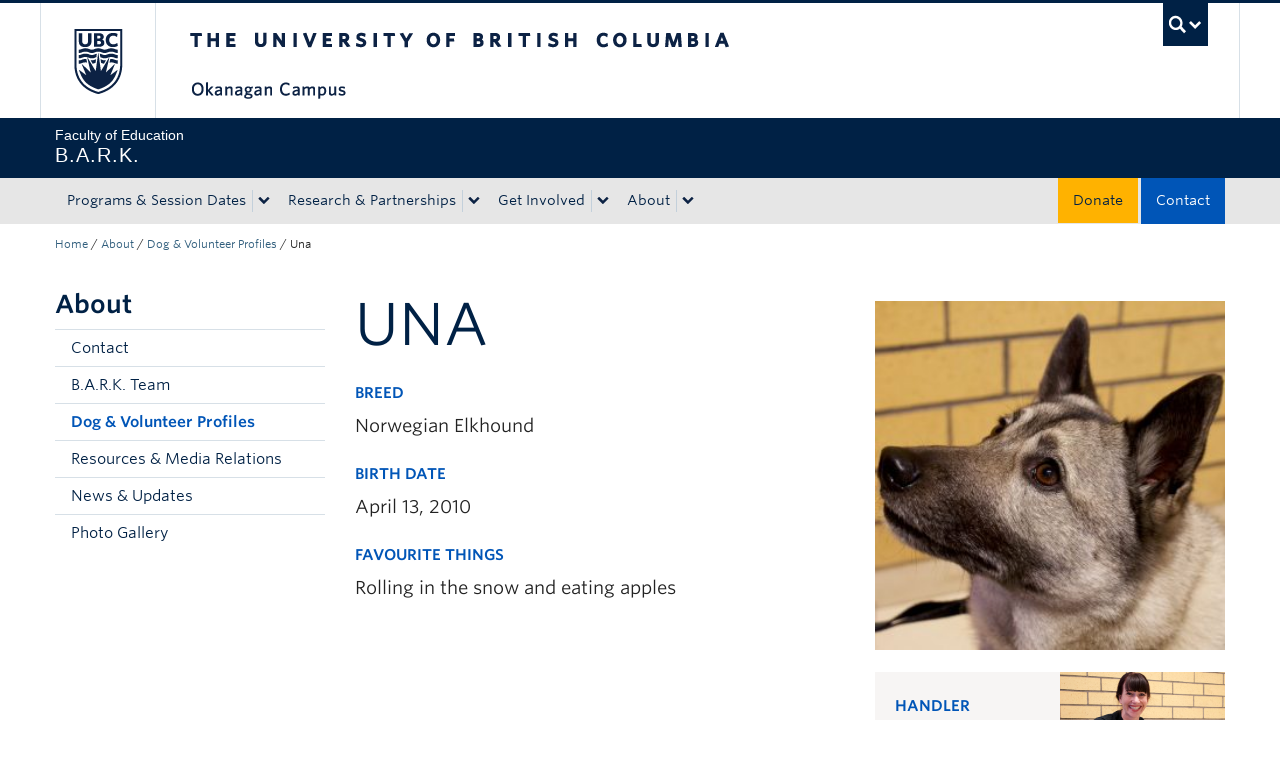

--- FILE ---
content_type: text/html; charset=UTF-8
request_url: https://bark.ok.ubc.ca/about/dog-volunteer-profiles/una/
body_size: 8573
content:
<!DOCTYPE html>
<!--[if IEMobile 7]><html class="iem7 oldie" lang="en-US"><![endif]-->
<!--[if (IE 7)&!(IEMobile)]><html class="ie7 oldie" lang="en-US"><![endif]-->
<!--[if (IE 8)&!(IEMobile)]><html class="ie8 oldie" lang="en-US"><![endif]-->
<!--[if (IE 9)&!(IEMobile)]><html class="ie9" lang="en-US"><![endif]-->
<!--[[if (gt IE 9)|(gt IEMobile 7)]><!--><html lang="en-US"><!--<![endif]-->
<head>
<meta http-equiv="Content-Type" content="text/html; charset=UTF-8" />
<title>Una</title>

<meta http-equiv="X-UA-Compatible" content="IE=edge,chrome=1" />
<meta name="viewport" content="width=device-width" /> <!-- needed for responsive -->
<link rel="dns-prefetch" href="//cdn.ubc.ca/" />

        <!-- Stylesheets -->
        <link href="//cdn.ubc.ca/clf/7.0.4/css/ubc-clf-full-bw.min.css" rel="stylesheet">
	


<link rel="pingback" href="https://bark.ok.ubc.ca/xmlrpc.php" />

<meta name='robots' content='max-image-preview:large' />

		<!-- Meta Tag Manager -->
		<meta name="google-site-verification" content="MQ8KMpxE1suYfpi-Nmycc1MxhTgJ51xtATKbh15sRk4" />
		<!-- / Meta Tag Manager -->
<meta name="template" content="UBC CLF Basic 1.0.6" />
<link rel='dns-prefetch' href='//cdn.ubc.ca' />
<link rel="alternate" type="application/rss+xml" title="B.A.R.K. &raquo; Feed" href="https://bark.ok.ubc.ca/feed/" />
<link rel="alternate" type="application/rss+xml" title="B.A.R.K. &raquo; Comments Feed" href="https://bark.ok.ubc.ca/comments/feed/" />
<link rel="alternate" title="oEmbed (JSON)" type="application/json+oembed" href="https://bark.ok.ubc.ca/wp-json/oembed/1.0/embed?url=https%3A%2F%2Fbark.ok.ubc.ca%2Fabout%2Fdog-volunteer-profiles%2Funa%2F" />
<link rel="alternate" title="oEmbed (XML)" type="text/xml+oembed" href="https://bark.ok.ubc.ca/wp-json/oembed/1.0/embed?url=https%3A%2F%2Fbark.ok.ubc.ca%2Fabout%2Fdog-volunteer-profiles%2Funa%2F&#038;format=xml" />
<style id='wp-img-auto-sizes-contain-inline-css' type='text/css'>
img:is([sizes=auto i],[sizes^="auto," i]){contain-intrinsic-size:3000px 1500px}
/*# sourceURL=wp-img-auto-sizes-contain-inline-css */
</style>
<link rel='stylesheet' id='ubco_datatable_css_1_13_6-css' href='https://bark.ok.ubc.ca/wp-content/plugins/ubco-responsive-table/public/vendor/DataTables/DataTable-1.13.6/css/jquery.dataTables.min.css?ver=1.13.6' type='text/css' media='all' />
<link rel='stylesheet' id='ubco_datatable_responsive_bootstrap_css_2_5_0-css' href='https://bark.ok.ubc.ca/wp-content/plugins/ubco-responsive-table/public/vendor/DataTables/DataTable-1.13.6/css/responsive.bootstrap.min.css?ver=2.5.0' type='text/css' media='all' />
<link rel='stylesheet' id='subpages-navigation-base-css' href='https://bark.ok.ubc.ca/wp-content/plugins/subpages-navigation/subpage-navigation-base.css?ver=b72ffbbbbef7a572f9c40efaab901b15' type='text/css' media='all' />
<style id='wp-emoji-styles-inline-css' type='text/css'>

	img.wp-smiley, img.emoji {
		display: inline !important;
		border: none !important;
		box-shadow: none !important;
		height: 1em !important;
		width: 1em !important;
		margin: 0 0.07em !important;
		vertical-align: -0.1em !important;
		background: none !important;
		padding: 0 !important;
	}
/*# sourceURL=wp-emoji-styles-inline-css */
</style>
<link rel='stylesheet' id='custom-css-css' href='https://bark.ok.ubc.ca/wp-content/uploads/sites/148/custom-css/custom-css-full.css?ver=b72ffbbbbef7a572f9c40efaab901b15' type='text/css' media='all' />
<link rel='stylesheet' id='hide_ubco_admin_css-css' href='https://bark.ok.ubc.ca/wp-content/plugins/ubco-admin-customization/css/admin-styles.css?ver=1.0.0' type='text/css' media='all' />
<link rel='stylesheet' id='hide_ubco_all_admin_css-css' href='https://bark.ok.ubc.ca/wp-content/plugins/ubco-admin-customization/css/hide-all-admin-styles.css?ver=1.0.0' type='text/css' media='all' />
<link rel='stylesheet' id='ubco_eb_css-css' href='https://bark.ok.ubc.ca/wp-content/plugins/ubco-emergency-banner/public/css/ubco-emergency-banner.css?ver=1.0.0' type='text/css' media='all' />
<link rel='stylesheet' id='flexslider-css' href='https://bark.ok.ubc.ca/wp-content/themes/fac-dept-child-theme/assets/vendor/flexslider/flexslider.css?ver=b72ffbbbbef7a572f9c40efaab901b15' type='text/css' media='all' />
<link rel='stylesheet' id='ubc-clf-whitney-css' href='https://bark.ok.ubc.ca/wp-content/themes/fac-dept-child-theme/assets/css/fonts.css?ver=b72ffbbbbef7a572f9c40efaab901b15' type='text/css' media='all' />
<link rel='stylesheet' id='style-css' href='https://bark.ok.ubc.ca/wp-content/themes/fac-dept-child-theme/style.css?ver=b72ffbbbbef7a572f9c40efaab901b15' type='text/css' media='all' />
<link rel='stylesheet' id='icon-style-css' href='https://bark.ok.ubc.ca/wp-content/themes/clf-basic/css/social_icons.css?ver=b72ffbbbbef7a572f9c40efaab901b15' type='text/css' media='all' />
<script type="text/javascript" src="https://bark.ok.ubc.ca/wp-includes/js/jquery/jquery.min.js?ver=3.7.1" id="jquery-core-js"></script>
<script type="text/javascript" src="https://bark.ok.ubc.ca/wp-includes/js/jquery/jquery-migrate.min.js?ver=3.4.1" id="jquery-migrate-js"></script>
<script type="text/javascript" src="https://bark.ok.ubc.ca/wp-content/plugins/ubco-responsive-table/public/vendor/DataTables/DataTable-1.13.6/js/jquery.dataTables.min.js?ver=1.13.6" id="ubco_datatable_js_1_13_6-js"></script>
<link rel="https://api.w.org/" href="https://bark.ok.ubc.ca/wp-json/" /><link rel="canonical" href="https://bark.ok.ubc.ca/about/dog-volunteer-profiles/una/" />
<link rel='shortlink' href='https://bark.ok.ubc.ca/?p=1612' />
<script type="text/javascript">
(function(url){
	if(/(?:Chrome\/26\.0\.1410\.63 Safari\/537\.31|WordfenceTestMonBot)/.test(navigator.userAgent)){ return; }
	var addEvent = function(evt, handler) {
		if (window.addEventListener) {
			document.addEventListener(evt, handler, false);
		} else if (window.attachEvent) {
			document.attachEvent('on' + evt, handler);
		}
	};
	var removeEvent = function(evt, handler) {
		if (window.removeEventListener) {
			document.removeEventListener(evt, handler, false);
		} else if (window.detachEvent) {
			document.detachEvent('on' + evt, handler);
		}
	};
	var evts = 'contextmenu dblclick drag dragend dragenter dragleave dragover dragstart drop keydown keypress keyup mousedown mousemove mouseout mouseover mouseup mousewheel scroll'.split(' ');
	var logHuman = function() {
		if (window.wfLogHumanRan) { return; }
		window.wfLogHumanRan = true;
		var wfscr = document.createElement('script');
		wfscr.type = 'text/javascript';
		wfscr.async = true;
		wfscr.src = url + '&r=' + Math.random();
		(document.getElementsByTagName('head')[0]||document.getElementsByTagName('body')[0]).appendChild(wfscr);
		for (var i = 0; i < evts.length; i++) {
			removeEvent(evts[i], logHuman);
		}
	};
	for (var i = 0; i < evts.length; i++) {
		addEvent(evts[i], logHuman);
	}
})('//bark.ok.ubc.ca/?wordfence_lh=1&hid=D5A8E657B4CDDA819F9A8296E3D42A29');
</script><!-- Google Tag Manager -->
<script>(function(w,d,s,l,i){w[l]=w[l]||[];w[l].push({'gtm.start':
new Date().getTime(),event:'gtm.js'});var f=d.getElementsByTagName(s)[0],
j=d.createElement(s),dl=l!='dataLayer'?'&l='+l:'';j.async=true;j.src=
'https://www.googletagmanager.com/gtm.js?id='+i+dl;f.parentNode.insertBefore(j,f);
})(window,document,'script','dataLayer','GTM-5P2F3CV');</script>
<!-- End Google Tag Manager -->
		
        <!--[if lte IE 7]>
<link href="//cdn.ubc.ca/clf/7.0.4/css/font-awesome-ie7.css" rel="stylesheet">
<![endif]-->
        <!-- Le HTML5 shim, for IE6-8 support of HTML5 elements -->
        <!--[if lt IE 9]>
        <script src="//cdn.ubc.ca/clf/html5shiv.min.js"></script>
        <![endif]-->

        <!-- Le fav and touch icons -->
		            <link rel="shortcut icon" href="//cdn.ubc.ca/clf/7.0.4/img/favicon.ico">
		        <link rel="apple-touch-icon-precomposed" sizes="144x144" href="//cdn.ubc.ca/clf/7.0.4/img/apple-touch-icon-144-precomposed.png">
        <link rel="apple-touch-icon-precomposed" sizes="114x114" href="//cdn.ubc.ca/clf/7.0.4/img/apple-touch-icon-114-precomposed.png">
        <link rel="apple-touch-icon-precomposed" sizes="72x72" href="//cdn.ubc.ca/clf/7.0.4/img/apple-touch-icon-72-precomposed.png">
        <link rel="apple-touch-icon-precomposed" href="//cdn.ubc.ca/clf/7.0.4/img/apple-touch-icon-57-precomposed.png">
        <style type="text/css" media="screen">#ubc7-unit {
                background: #002145;
            }</style>
		<link rel="icon" href="https://bark.ok.ubc.ca/wp-content/uploads/sites/148/2025/08/cropped-ubc-icon-32x32.png" sizes="32x32" />
<link rel="icon" href="https://bark.ok.ubc.ca/wp-content/uploads/sites/148/2025/08/cropped-ubc-icon-192x192.png" sizes="192x192" />
<link rel="apple-touch-icon" href="https://bark.ok.ubc.ca/wp-content/uploads/sites/148/2025/08/cropped-ubc-icon-180x180.png" />
<meta name="msapplication-TileImage" content="https://bark.ok.ubc.ca/wp-content/uploads/sites/148/2025/08/cropped-ubc-icon-270x270.png" />
		<style type="text/css" id="wp-custom-css">
			
/* RSS */
.ok-rss-news-feed .feed-shortcode .feed_title {
	display: block;
  font-size: 16px;
  color: #002145;
  text-decoration: none;
}

.ok-rss-news-feed .feed-shortcode .feed_entry {
	  padding: 10px 8px;
    border-bottom: 1px solid #eee;
    margin-bottom: 0;
}

.ok-rss-news-feed .feed-shortcode .feed_entry:hover {
	background-color: #eff8fb;
}
		</style>
		
</head>

<body class="wordpress ltr en_US child-theme multisite blog-148 y2026 m01 d25 h12 sunday logged-out singular singular-dogs singular-dogs-1612 full-width l2-column-sm l2-column chrome primary-active secondary-inactive subsidiary-inactive">

<a class="skip-link sr-only" href="#content">Skip to main content</a>
<a class="skip-link sr-only" href="#ubc7-unit-menu">Skip to main navigation</a>
<a class="skip-link sr-only" href="#primary-secondary">Skip to page-level navigation</a>
<a class="skip-link sr-only" href="https://students.ok.ubc.ca/drc">Go to the Disability Resource Centre Website</a>
<a class="skip-link sr-only" href="https://drcbooking.ok.ubc.ca/ClockWork/custom/misc/home.aspx">Go to the DRC Booking Accommodation Portal</a>
<a class="skip-link sr-only" href="https://library.ok.ubc.ca/itl/">Go to the Inclusive Technology Lab Website</a>



<div id="body-container" >

		
	        <!-- UBC Global Utility Menu -->
        <div class="collapse expand" id="ubc7-global-menu">
            <div id="ubc7-search" class="expand">
				<div class="container">                <div id="ubc7-search-box">
                    <form class="form-search" method="get" action="//www.ubc.ca/search/refine/" role="search">
                        <input type="text" name="q" placeholder="Search this website" class="input-xlarge search-query">
                        <input type="hidden" name="label" value="B.A.R.K."/>
                        <input type="hidden" name="site" value="https://bark.ok.ubc.ca"/>
                        <button type="submit" class="btn">Search</button>
                    </form>
                </div>
				</div>            </div>
			<div class="container">            <div id="ubc7-global-header" class="expand">
                <!-- Global Utility Header from CDN -->
            </div>
			</div>        </div>
        <!-- End of UBC Global Utility Menu -->
	        <!-- UBC Header -->
        <header id="ubc7-header" class="row-fluid expand" role="banner">
			<div class="container">            <div class="span1">
                <div id="ubc7-logo">
                    <a href="http://www.ubc.ca" title="The University of British Columbia (UBC)">The University of British Columbia</a>
                </div>
            </div>
            <div class="span2">
                <div id="ubc7-apom">
                </div>
            </div>
            <div class="span9" id="ubc7-wordmark-block">
                <div id="ubc7-wordmark">
                    <a href="http://ok.ubc.ca/" title="The University of British Columbia (UBC)">The University of British Columbia</a>
					<span class="ubc7-campus" id="ubc7-okanagan-campus">Okanagan campus</span>                </div>
                <div id="ubc7-global-utility">
                    <button type="button" data-toggle="collapse" data-target="#ubc7-global-menu"><span>UBC Search</span></button>
                    <noscript><a id="ubc7-global-utility-no-script" href="http://www.ubc.ca/" title="UBC Search">UBC Search</a></noscript>
                </div>
            </div>
			</div>        </header>
        <!-- End of UBC Header -->

	        <!-- UBC Unit Identifier -->
        <div id="ubc7-unit" class="row-fluid expand">
			<div class="container">            <div class="span12">
                <!-- Mobile Menu Icon -->
                <div class="navbar">
                    <a class="btn btn-navbar" data-toggle="collapse" data-target="#ubc7-unit-navigation">
                        <span class="icon-bar"></span>
                        <span class="icon-bar"></span>
                        <span class="icon-bar"></span>
                    </a>
                </div>
                <!-- Unit Name -->
                <div id="ubc7-unit-name" >
                    <a href="https://bark.ok.ubc.ca" title="B.A.R.K."><span id="ubc7-unit-faculty">Faculty of Education</span><span id="ubc7-unit-identifier">B.A.R.K.</span></a>
                </div>
            </div>
			</div>        </div>
        <!-- End of UBC Unit Identifier -->
			<!-- UBC Unit Navigation -->
        <div id="ubc7-unit-menu" class="navbar expand" role="navigation">
            <div class="navbar-inner expand">
                <div class="container">
                 <div id="ubc7-unit-navigation" class="nav-collapse collapse"><ul id="menu-primary-menu" class="nav"><li id="menu-item-67" class="menu-item menu-item-type-post_type menu-item-object-page menu-item-has-children dropdown menu-item-67"><div class="btn-group"><a class="btn" href="https://bark.ok.ubc.ca/programs-session-dates/">Programs &amp; Session Dates</a><button class="btn droptown-toggle" data-toggle="dropdown"><span class="ubc7-arrow blue down-arrow"></span></button>
<ul class="dropdown-menu">
	<li id="menu-item-189" class="menu-item menu-item-type-post_type menu-item-object-page menu-item-189"><a href="https://bark.ok.ubc.ca/programs-session-dates/bark2go/">B.A.R.K.2GO</a></li>
	<li id="menu-item-190" class="menu-item menu-item-type-post_type menu-item-object-page menu-item-190"><a href="https://bark.ok.ubc.ca/programs-session-dates/drop-in/">Drop-in</a></li>
	<li id="menu-item-70" class="menu-item menu-item-type-post_type menu-item-object-page menu-item-70"><a href="https://bark.ok.ubc.ca/programs-session-dates/veda-living/">VEDA Exclusive Student Living</a></li>
</ul></div>
</li>
<li id="menu-item-688" class="menu-item menu-item-type-post_type menu-item-object-page menu-item-has-children dropdown menu-item-688"><div class="btn-group"><a class="btn" href="https://bark.ok.ubc.ca/research-partnerships/">Research &amp; Partnerships</a><button class="btn droptown-toggle" data-toggle="dropdown"><span class="ubc7-arrow blue down-arrow"></span></button>
<ul class="dropdown-menu">
	<li id="menu-item-74" class="menu-item menu-item-type-post_type menu-item-object-page menu-item-74"><a href="https://bark.ok.ubc.ca/research-partnerships/friends-of-bark/">Friends of B.A.R.K.</a></li>
	<li id="menu-item-690" class="menu-item menu-item-type-post_type menu-item-object-page menu-item-690"><a href="https://bark.ok.ubc.ca/research-partnerships/law-enforcement-intervention-studies/">Law Enforcement Intervention Studies</a></li>
	<li id="menu-item-689" class="menu-item menu-item-type-post_type menu-item-object-page menu-item-689"><a href="https://bark.ok.ubc.ca/research-partnerships/obgc-study/">Okanagan Boys and Girls Club Study</a></li>
	<li id="menu-item-283" class="menu-item menu-item-type-post_type menu-item-object-page menu-item-283"><a href="https://bark.ok.ubc.ca/research-partnerships/publications-presentations-and-media/">Publications, Presentations and Media</a></li>
	<li id="menu-item-691" class="menu-item menu-item-type-post_type menu-item-object-page menu-item-691"><a href="https://bark.ok.ubc.ca/research-partnerships/university-student-studies/">University Student Studies</a></li>
	<li id="menu-item-2367" class="menu-item menu-item-type-post_type menu-item-object-page menu-item-2367"><a href="https://bark.ok.ubc.ca/research-partnerships/virtual-canine-comfort/">Virtual Canine Comfort</a></li>
</ul></div>
</li>
<li id="menu-item-75" class="menu-item menu-item-type-post_type menu-item-object-page menu-item-has-children dropdown menu-item-75"><div class="btn-group"><a class="btn" href="https://bark.ok.ubc.ca/get-involved/">Get Involved</a><button class="btn droptown-toggle" data-toggle="dropdown"><span class="ubc7-arrow blue down-arrow"></span></button>
<ul class="dropdown-menu">
	<li id="menu-item-76" class="menu-item menu-item-type-post_type menu-item-object-page menu-item-76"><a href="https://bark.ok.ubc.ca/get-involved/new-dog-intake-assessment/">New Dog Intake Assessment</a></li>
	<li id="menu-item-77" class="menu-item menu-item-type-post_type menu-item-object-page menu-item-77"><a href="https://bark.ok.ubc.ca/get-involved/volunteer-handler/">Volunteer Handler</a></li>
	<li id="menu-item-78" class="menu-item menu-item-type-post_type menu-item-object-page menu-item-78"><a href="https://bark.ok.ubc.ca/get-involved/student-volunteer/">Student Volunteer</a></li>
</ul></div>
</li>
<li id="menu-item-79" class="menu-item menu-item-type-post_type menu-item-object-page menu-item-has-children dropdown menu-item-79"><div class="btn-group"><a class="btn" href="https://bark.ok.ubc.ca/about/">About</a><button class="btn droptown-toggle" data-toggle="dropdown"><span class="ubc7-arrow blue down-arrow"></span></button>
<ul class="dropdown-menu">
	<li id="menu-item-1194" class="menu-item menu-item-type-post_type menu-item-object-page menu-item-1194"><a href="https://bark.ok.ubc.ca/about/contact/">Contact</a></li>
	<li id="menu-item-80" class="menu-item menu-item-type-post_type menu-item-object-page menu-item-80"><a href="https://bark.ok.ubc.ca/about/bark-team/">B.A.R.K. Team</a></li>
	<li id="menu-item-1256" class="menu-item menu-item-type-post_type menu-item-object-page menu-item-1256"><a href="https://bark.ok.ubc.ca/about/dog-volunteer-profiles/">Dog &amp; Volunteer Profiles</a></li>
	<li id="menu-item-2494" class="menu-item menu-item-type-post_type menu-item-object-page menu-item-2494"><a href="https://bark.ok.ubc.ca/about/alumni/">Alumni</a></li>
	<li id="menu-item-798" class="menu-item menu-item-type-post_type menu-item-object-page menu-item-798"><a href="https://bark.ok.ubc.ca/about/resources-media-relations/">Resources &amp; Media Relations</a></li>
	<li id="menu-item-201" class="menu-item menu-item-type-post_type menu-item-object-page menu-item-201"><a href="https://bark.ok.ubc.ca/about/news-updates/">News &amp; Updates</a></li>
	<li id="menu-item-83" class="menu-item menu-item-type-post_type menu-item-object-page menu-item-83"><a href="https://bark.ok.ubc.ca/about/photo-gallery/">Photo Gallery</a></li>
</ul></div>
</li>
<li id="menu-item-85" class="navbar-alt-blue menu-item menu-item-type-post_type menu-item-object-page menu-item-85"><a href="https://bark.ok.ubc.ca/about/contact/">Contact</a></li>
<li id="menu-item-86" class="navbar-apply menu-item menu-item-type-custom menu-item-object-custom menu-item-86"><a target="_blank" href="https://donate.give.ubc.ca/page/68045/donate/1?transaction.dirgift=BARK+program%20G1086">Donate</a></li>
</ul></div>                    
                </div>
            </div><!-- /navbar-inner -->
        </div><!-- /navbar -->
        <!-- End of UBC Unit Navigation -->
			<!-- Second Menu Location - Styles Only Currently Support Menu named "Audience Menu" in WP -->
			<div class="secondarymenuwrap expand"><div class="container"></div></div>
    
		
	<div class="container">
	<div class="container">	
	<div class="container">	
	<div id="container" class="expand" >
	
		<div class="breadcrumb expand" itemprop="breadcrumb"><span class="trail-begin"><a href="https://bark.ok.ubc.ca" title="B.A.R.K." rel="home" class="trail-begin">Home</a></span> <span class="divider">/</span> <a href="https://bark.ok.ubc.ca/about/" title="About">About</a> <span class="divider">/</span> <a href="https://bark.ok.ubc.ca/about/dog-volunteer-profiles/" title="Dog &amp; Volunteer Profiles">Dog &amp; Volunteer Profiles</a> <span class="divider">/</span> <span class="trail-end">Una</span></div><div class="expand row-fluid" role="main">
	<div id="primary-secondary" class="sidebar aside  span3"> 
		<div id="primary">
	
				
			<div id="custom_html-4" class="widget_text widget widget_custom_html widget-widget_custom_html"><div class="widget_text widget-wrap widget-inside"><div class="textwidget custom-html-widget"><div id="olt-subpages-navigation-widget-2" class="widget widget_subpages_navigation widget-widget_subpages_navigation"><div class="widget-wrap widget-inside"><h3 class="widget-title">About</h3>
		            <div class="accordion sidenav simple subpages-navi subpages-navi-widget subpages-navi-exclusive subpages-navi-collapsible subpages-navi-auto-expand" id="parent-olt-subpages-navigation-widget-20">
		                  <div class="single">
  <a href="https://bark.ok.ubc.ca/about/contact/"><div class="ubc7-arrow right-arrow"></div> Contact</a>
  </div>
<!-- Close of single/Head -->  <div class="single">
  <a href="https://bark.ok.ubc.ca/about/bark-team/"><div class="ubc7-arrow right-arrow"></div> B.A.R.K. Team</a>
  </div>
<!-- Close of single/Head -->  <div class="single">
  <a class=" opened" href="https://bark.ok.ubc.ca/about/dog-volunteer-profiles/"><div class="ubc7-arrow right-arrow"></div> Dog &amp; Volunteer Profiles</a>
  </div>
<!-- Close of single/Head -->  <div class="single">
  <a href="https://bark.ok.ubc.ca/about/resources-media-relations/"><div class="ubc7-arrow right-arrow"></div> Resources &amp; Media Relations</a>
  </div>
<!-- Close of single/Head -->  <div class="single">
  <a href="https://bark.ok.ubc.ca/about/news-updates/"><div class="ubc7-arrow right-arrow"></div> News &amp; Updates</a>
  </div>
<!-- Close of single/Head -->  <div class="single">
  <a href="https://bark.ok.ubc.ca/about/photo-gallery/"><div class="ubc7-arrow right-arrow"></div> Photo Gallery</a>
  </div>
<!-- Close of single/Head -->		            </div>
		            </div></div></div></div></div>	
				
		</div><!-- #primary -->
		
		
	</div><!-- #primary-secondary .aside -->


	<div id="content" class="hfeed content  span9">

		
		
			<div id="post-1612" class="hentry dogs publish post-1 odd author-amanda-lamberti">

				<h1 class='dogs-title entry-title'>Una</h1>
				<div class="entry-content">
					<div class="row-fluid bark-dog-box">
	<div class="span7">
		<h1>Una</h1>
		<h6><strong>Breed</strong></h6><p>Norwegian Elkhound</p>
		<h6><strong>Birth Date</strong></h6><p>April 13, 2010</p>
		<h6><strong>Favourite Things</strong></h6><p>Rolling in the snow and eating apples</p>

		
		
	</div>
	<div class="span5">
		<br><a href="https://bark.ok.ubc.ca/wp-content/uploads/sites/148/2020/10/Una-headshot-300x300.jpg" target="_blank" rel="noopener"><img decoding="async" src="https://bark.ok.ubc.ca/wp-content/uploads/sites/148/2020/10/Una-headshot-300x300.jpg" width="100%" class="bark-dog-img"/></a>
		<br>
		<br>
		<div class="row-fluid ok-bg-lightgrey bark-handler-box">
			<div class="span12">
				<a href="https://bark.ok.ubc.ca/wp-content/uploads/sites/148/2020/10/Una_Heidi_1000.jpg" target="_blank" rel="noopener"><img decoding="async" src="https://bark.ok.ubc.ca/wp-content/uploads/sites/148/2020/10/Una_Heidi_1000.jpg" width="50%" class="bark-handler-img alignright"/></a>
				<h6><strong>Handler</strong></h6><p>Heidi</p>
			</div>

		</div>	
	</div>

</div>
<p>&nbsp;</p>
<p>&nbsp;</p>									</div><!-- .entry-content -->

				<!-- Include this file so that we can show the ACF Fields -->
								<!-- START ACF CONTENT HERE -->
													
				<!-- END ACF CONTENT HERE -->
				
			</div><!-- .hentry -->

			
			
			
		
		
	
	</div><!-- .content .hfeed -->

		</div>
	</div><!-- #container -->
</div>	</div>			</div>	
	

	        <!-- CLF Footer -->
        <footer id="ubc7-footer" class="expand" role="contentinfo">
			        <div class="row-fluid expand" id="ubc7-unit-footer">
			<div class="container">            <div class="span10" id="ubc7-unit-address">
                <div id="ubc7-address-unit-name">B.A.R.K.</div>
								<div id="ubc7-address-campus">Okanagan Campus</div>				<div id="ubc7-address-street">Syilx Okanagan Nation Territory</div>				<div id="ubc7-address-street2">EME 3118 - 1137 Alumni Avenue </div>                <div id="ubc7-address-location">
					<span id="ubc7-address-city">Kelowna</span>, <span id="ubc7-address-province">BC</span> <span id="ubc7-address-country">Canada</span> <span id="ubc7-address-postal">V1V 1V7</span>                </div>
																<div id="ubc7-address-email">Email <a href="mailto:bar&#107;.do&#103;&#116;&#104;e&#114;ap&#121;&#64;&#117;b&#99;.ca">b&#97;rk&#46;&#100;o&#103;t&#104;e&#114;&#97;py&#64;u&#98;c&#46;c&#97;</a></div>            </div>
			<div class="span2">
               	<strong>Find us on</strong>
                <div id="ubc7-unit-social-icons"><a href="https://www.facebook.com/BARKUBC/" title="Facebook icon" target="_blank"><i class="icon-facebook-sign"></i></a>&nbsp;<a href="https://www.instagram.com/barkubc/?hl=en" title="Instagram icon" target="_blank"><i class="icon-instagram-sign"></i></a>&nbsp;<a href="https://twitter.com/barkubc?lang=en" title="Twitter icon" target="_blank"><i class="icon-twitter-sign"></i></a>&nbsp;<a href="https://www.youtube.com/channel/UCQpBI7F511gwACX_uEJTioA" title="YouTube icon" target="_blank"><i class="icon-youtube"></i></a>&nbsp;</div>
            </div>			</div>        </div>
	        <div class="row-fluid expand ubc7-back-to-top">
			<div class="container">            <div class="span2">
                <a href="#" title="Back to top">Back to top
                    <div class="ubc7-arrow up-arrow grey"></div>
                </a>
            </div>
			</div>        </div>
	        <div class="row-fluid expand" id="ubc7-global-footer">
			<div class="container">            <div class="span5" id="ubc7-signature"><a href="http://www.ubc.ca/" title="The University of British Columbia (UBC)">The University of British Columbia</a></div>
            <div class="span7" id="ubc7-footer-menu">
            </div>
			</div>        </div>
        <div class="row-fluid expand" id="ubc7-minimal-footer">
			<div class="container">            <div class="span12">
                <ul>
                    <li><a href="//cdn.ubc.ca/clf/ref/emergency" title="Emergency Procedures">Emergency Procedures</a> <span class="divider">|</span></li>
                    <li><a href="//cdn.ubc.ca/clf/ref/terms" title="Terms of Use">Terms of Use</a> <span class="divider">|</span></li>
                    <li><a href="//cdn.ubc.ca/clf/ref/copyright" title="UBC Copyright">Copyright</a> <span class="divider">|</span></li>
                    <li><a href="//cdn.ubc.ca/clf/ref/accessibility" title="Accessibility">Accessibility</a></li>
                </ul>
            </div>
			</div>        </div>
	        </footer>
        <!-- End of CLF Footer -->
	
	

	
	

</div><!-- #body-container -->

<script type="speculationrules">
{"prefetch":[{"source":"document","where":{"and":[{"href_matches":"/*"},{"not":{"href_matches":["/wp-*.php","/wp-admin/*","/wp-content/uploads/sites/148/*","/wp-content/*","/wp-content/plugins/*","/wp-content/themes/fac-dept-child-theme/*","/wp-content/themes/clf-basic/*","/*\\?(.+)"]}},{"not":{"selector_matches":"a[rel~=\"nofollow\"]"}},{"not":{"selector_matches":".no-prefetch, .no-prefetch a"}}]},"eagerness":"conservative"}]}
</script>
<!-- Google Tag Manager (noscript) -->
<noscript><iframe src="https://www.googletagmanager.com/ns.html?id=GTM-5P2F3CV"
height="0" width="0" style="display:none;visibility:hidden"></iframe></noscript>
<!-- End Google Tag Manager (noscript) -->
		        <!-- Placed javascript at the end for faster loading -->
		<script type="text/javascript" src="https://bark.ok.ubc.ca/wp-content/plugins/ubco-responsive-table/public/vendor/DataTables/DataTable-1.13.6/js/dataTables.responsive.min.js?ver=2.5.0" id="ubco_datatable_responsive_js_2_5_0-js"></script>
<script type="text/javascript" src="https://bark.ok.ubc.ca/wp-content/plugins/ubco-responsive-table/public/js/ubco-responsive-table.min.js?ver=b72ffbbbbef7a572f9c40efaab901b15" id="ubco_rt_js-js"></script>
<script type="text/javascript" src="//cdn.ubc.ca/clf/7.0.4/js/ubc-clf.min.js?ver=1" id="clf-js"></script>
<script type="text/javascript" src="https://bark.ok.ubc.ca/wp-content/plugins/ubco-emergency-banner/public/js/ubco-emergency-banner.js?ver=1769371650" id="ubco_eb_script-js"></script>
<script type="text/javascript" src="https://bark.ok.ubc.ca/wp-content/themes/fac-dept-child-theme/assets/vendor/modernizr/modernizr.min.js" id="modernizr-js"></script>
<script type="text/javascript" src="https://bark.ok.ubc.ca/wp-content/themes/fac-dept-child-theme/assets/vendor/flexslider/jquery.flexslider-min.js" id="flexslider-js"></script>
<script type="text/javascript" src="https://bark.ok.ubc.ca/wp-content/themes/fac-dept-child-theme/assets/vendor/isotope/isotope.pkgd.min.js" id="isotope-js"></script>
<script type="text/javascript" src="https://bark.ok.ubc.ca/wp-content/themes/fac-dept-child-theme/assets/vendor/others/ani-numbers.js" id="ani-numbers-js"></script>
<script type="text/javascript" src="https://bark.ok.ubc.ca/wp-content/themes/fac-dept-child-theme/assets/js/main.js" id="ubcomain-js"></script>
<script id="wp-emoji-settings" type="application/json">
{"baseUrl":"https://s.w.org/images/core/emoji/17.0.2/72x72/","ext":".png","svgUrl":"https://s.w.org/images/core/emoji/17.0.2/svg/","svgExt":".svg","source":{"concatemoji":"https://bark.ok.ubc.ca/wp-includes/js/wp-emoji-release.min.js?ver=b72ffbbbbef7a572f9c40efaab901b15"}}
</script>
<script type="module">
/* <![CDATA[ */
/*! This file is auto-generated */
const a=JSON.parse(document.getElementById("wp-emoji-settings").textContent),o=(window._wpemojiSettings=a,"wpEmojiSettingsSupports"),s=["flag","emoji"];function i(e){try{var t={supportTests:e,timestamp:(new Date).valueOf()};sessionStorage.setItem(o,JSON.stringify(t))}catch(e){}}function c(e,t,n){e.clearRect(0,0,e.canvas.width,e.canvas.height),e.fillText(t,0,0);t=new Uint32Array(e.getImageData(0,0,e.canvas.width,e.canvas.height).data);e.clearRect(0,0,e.canvas.width,e.canvas.height),e.fillText(n,0,0);const a=new Uint32Array(e.getImageData(0,0,e.canvas.width,e.canvas.height).data);return t.every((e,t)=>e===a[t])}function p(e,t){e.clearRect(0,0,e.canvas.width,e.canvas.height),e.fillText(t,0,0);var n=e.getImageData(16,16,1,1);for(let e=0;e<n.data.length;e++)if(0!==n.data[e])return!1;return!0}function u(e,t,n,a){switch(t){case"flag":return n(e,"\ud83c\udff3\ufe0f\u200d\u26a7\ufe0f","\ud83c\udff3\ufe0f\u200b\u26a7\ufe0f")?!1:!n(e,"\ud83c\udde8\ud83c\uddf6","\ud83c\udde8\u200b\ud83c\uddf6")&&!n(e,"\ud83c\udff4\udb40\udc67\udb40\udc62\udb40\udc65\udb40\udc6e\udb40\udc67\udb40\udc7f","\ud83c\udff4\u200b\udb40\udc67\u200b\udb40\udc62\u200b\udb40\udc65\u200b\udb40\udc6e\u200b\udb40\udc67\u200b\udb40\udc7f");case"emoji":return!a(e,"\ud83e\u1fac8")}return!1}function f(e,t,n,a){let r;const o=(r="undefined"!=typeof WorkerGlobalScope&&self instanceof WorkerGlobalScope?new OffscreenCanvas(300,150):document.createElement("canvas")).getContext("2d",{willReadFrequently:!0}),s=(o.textBaseline="top",o.font="600 32px Arial",{});return e.forEach(e=>{s[e]=t(o,e,n,a)}),s}function r(e){var t=document.createElement("script");t.src=e,t.defer=!0,document.head.appendChild(t)}a.supports={everything:!0,everythingExceptFlag:!0},new Promise(t=>{let n=function(){try{var e=JSON.parse(sessionStorage.getItem(o));if("object"==typeof e&&"number"==typeof e.timestamp&&(new Date).valueOf()<e.timestamp+604800&&"object"==typeof e.supportTests)return e.supportTests}catch(e){}return null}();if(!n){if("undefined"!=typeof Worker&&"undefined"!=typeof OffscreenCanvas&&"undefined"!=typeof URL&&URL.createObjectURL&&"undefined"!=typeof Blob)try{var e="postMessage("+f.toString()+"("+[JSON.stringify(s),u.toString(),c.toString(),p.toString()].join(",")+"));",a=new Blob([e],{type:"text/javascript"});const r=new Worker(URL.createObjectURL(a),{name:"wpTestEmojiSupports"});return void(r.onmessage=e=>{i(n=e.data),r.terminate(),t(n)})}catch(e){}i(n=f(s,u,c,p))}t(n)}).then(e=>{for(const n in e)a.supports[n]=e[n],a.supports.everything=a.supports.everything&&a.supports[n],"flag"!==n&&(a.supports.everythingExceptFlag=a.supports.everythingExceptFlag&&a.supports[n]);var t;a.supports.everythingExceptFlag=a.supports.everythingExceptFlag&&!a.supports.flag,a.supports.everything||((t=a.source||{}).concatemoji?r(t.concatemoji):t.wpemoji&&t.twemoji&&(r(t.twemoji),r(t.wpemoji)))});
//# sourceURL=https://bark.ok.ubc.ca/wp-includes/js/wp-emoji-loader.min.js
/* ]]> */
</script>

</body>
</html>

--- FILE ---
content_type: text/css; charset=utf-8
request_url: https://bark.ok.ubc.ca/wp-content/uploads/sites/148/custom-css/custom-css-full.css?ver=b72ffbbbbef7a572f9c40efaab901b15
body_size: 468
content:
.bark-handler-box .span12 {
    padding-left: 20px;
    }
.bark-handler-box .span12 img {
    margin: 0;
    }

.navbar .nav #menu-item-86.navbar-apply {
    background: #ffb200 !important;
    border-bottom: #ffb200 !important;
    }

.navbar .nav #menu-item-86.navbar-apply a {
    color: #002145 !important;
    }
    
.navbar .nav #menu-item-86.navbar-apply a:hover {
    color: #fff !important;
    }

body.singular-dogs .bark-dog-img {
    margin-top: 15px;
    }

body.singular-dogs h1.dogs-title {
    display: none;
    }

.bark-loop-tiles a, .bark-loop-tiles a:hover  {
    text-decoration: none;
    }

.bark-loop-tiles {
  margin: 0;
  padding: 0px;
  display: grid;
  grid-template-columns: repeat(auto-fill, minmax(250px, 1fr));
  grid-gap: 2rem;
  }

.bark-loop-tile  {
    list-style-type: none;
    color: #002145;
}

.bark-loop-text {
    box-sizing: border-box;
    }

.bark-loop-text span.bark-loop-dog, 
.bark-loop-text span.bark-loop-breed, 
.bark-loop-text span.bark-loop-handler {
    display: block;
    color: #002145;
    }

.bark-loop-tiles li span.bark-loop-dog{
    color: #0055b7;
    font-size: 25px;
    }

.bark-loop-tiles li a:hover span.bark-loop-dog  {
    text-decoration: underline;
    color: #2f5d7c;
    }

.bark-loop-text span.bark-loop-handler {
    font-size: 14px;
    }